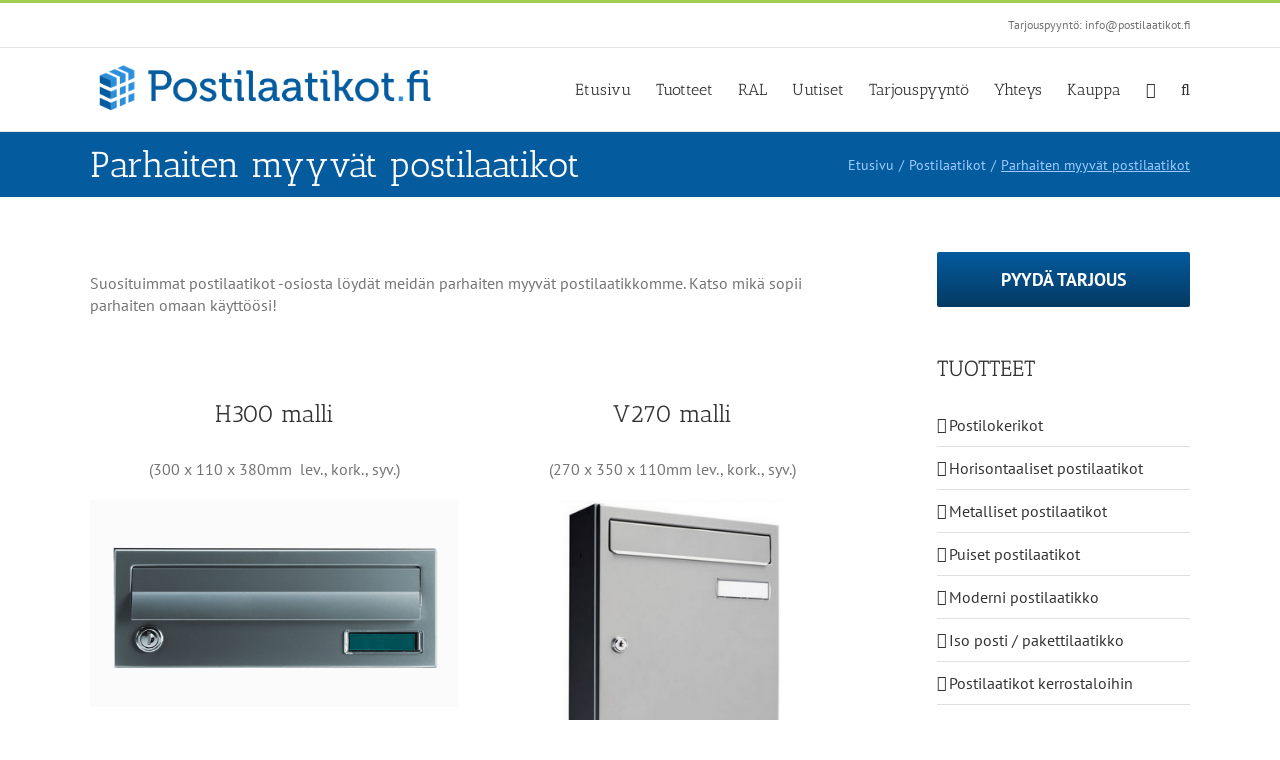

--- FILE ---
content_type: text/html; charset=UTF-8
request_url: https://www.postilaatikot.fi/tuotteet/parhaiten-myyvat-postilaatikot/
body_size: 17527
content:
<!DOCTYPE html>
<html class="avada-html-layout-wide avada-html-header-position-top" lang="fi" prefix="og: http://ogp.me/ns# fb: http://ogp.me/ns/fb#">
<head>
	<meta http-equiv="X-UA-Compatible" content="IE=edge" />
	<meta http-equiv="Content-Type" content="text/html; charset=utf-8"/>
	<meta name="viewport" content="width=device-width, initial-scale=1" />
	<title>Parhaiten myyvät postilaatikot | Postilaatikot.fi</title>
<meta name='robots' content='max-image-preview:large' />
<link rel="alternate" type="application/rss+xml" title="Postilaatikot.fi &raquo; syöte" href="https://www.postilaatikot.fi/feed/" />
<link rel="alternate" type="application/rss+xml" title="Postilaatikot.fi &raquo; kommenttien syöte" href="https://www.postilaatikot.fi/comments/feed/" />
								<link rel="icon" href="https://www.postilaatikot.fi/wp-content/uploads/2021/12/favicon.png" type="image/png" />
		
		
		
				<link rel="alternate" type="application/rss+xml" title="Postilaatikot.fi &raquo; Parhaiten myyvät postilaatikot kommenttien syöte" href="https://www.postilaatikot.fi/tuotteet/parhaiten-myyvat-postilaatikot/feed/" />
<link rel="alternate" title="oEmbed (JSON)" type="application/json+oembed" href="https://www.postilaatikot.fi/wp-json/oembed/1.0/embed?url=https%3A%2F%2Fwww.postilaatikot.fi%2Ftuotteet%2Fparhaiten-myyvat-postilaatikot%2F" />
<link rel="alternate" title="oEmbed (XML)" type="text/xml+oembed" href="https://www.postilaatikot.fi/wp-json/oembed/1.0/embed?url=https%3A%2F%2Fwww.postilaatikot.fi%2Ftuotteet%2Fparhaiten-myyvat-postilaatikot%2F&#038;format=xml" />
					<meta name="description" content="Katso suosituimmat postilaatikkomme. Suositut postilaatikot -sivulta löydät parhaiten myyvät postilaatikkomme."/>
				
		<meta property="og:locale" content="fi_FI"/>
		<meta property="og:type" content="article"/>
		<meta property="og:site_name" content="Postilaatikot.fi"/>
		<meta property="og:title" content="Parhaiten myyvät postilaatikot | Postilaatikot.fi"/>
				<meta property="og:description" content="Katso suosituimmat postilaatikkomme. Suositut postilaatikot -sivulta löydät parhaiten myyvät postilaatikkomme."/>
				<meta property="og:url" content="https://www.postilaatikot.fi/tuotteet/parhaiten-myyvat-postilaatikot/"/>
													<meta property="article:modified_time" content="2024-10-23T09:04:34+00:00"/>
											<meta property="og:image" content="https://www.postilaatikot.fi/wp-content/uploads/2021/12/Postilaatikot-Logo-Small.png"/>
		<meta property="og:image:width" content="863"/>
		<meta property="og:image:height" content="148"/>
		<meta property="og:image:type" content="image/png"/>
				<style id='wp-img-auto-sizes-contain-inline-css' type='text/css'>
img:is([sizes=auto i],[sizes^="auto," i]){contain-intrinsic-size:3000px 1500px}
/*# sourceURL=wp-img-auto-sizes-contain-inline-css */
</style>

<style id='wp-emoji-styles-inline-css' type='text/css'>

	img.wp-smiley, img.emoji {
		display: inline !important;
		border: none !important;
		box-shadow: none !important;
		height: 1em !important;
		width: 1em !important;
		margin: 0 0.07em !important;
		vertical-align: -0.1em !important;
		background: none !important;
		padding: 0 !important;
	}
/*# sourceURL=wp-emoji-styles-inline-css */
</style>
<style id='woocommerce-inline-inline-css' type='text/css'>
.woocommerce form .form-row .required { visibility: visible; }
/*# sourceURL=woocommerce-inline-inline-css */
</style>
<link rel='stylesheet' id='fusion-dynamic-css-css' href='https://www.postilaatikot.fi/wp-content/uploads/fusion-styles/e4b002e0be411ca4e71b6b0a8b8289ed.min.css?ver=3.14.2' type='text/css' media='all' />
<script type="text/javascript" src="https://www.postilaatikot.fi/wp-includes/js/jquery/jquery.min.js?ver=3.7.1" id="jquery-core-js"></script>
<script type="text/javascript" src="https://www.postilaatikot.fi/wp-includes/js/jquery/jquery-migrate.min.js?ver=3.4.1" id="jquery-migrate-js"></script>
<script type="text/javascript" src="https://www.postilaatikot.fi/wp-content/plugins/woocommerce/assets/js/jquery-blockui/jquery.blockUI.min.js?ver=2.7.0-wc.10.4.3" id="wc-jquery-blockui-js" defer="defer" data-wp-strategy="defer"></script>
<script type="text/javascript" id="wc-add-to-cart-js-extra">
/* <![CDATA[ */
var wc_add_to_cart_params = {"ajax_url":"/wp-admin/admin-ajax.php","wc_ajax_url":"/?wc-ajax=%%endpoint%%","i18n_view_cart":"N\u00e4yt\u00e4 ostoskori","cart_url":"https://www.postilaatikot.fi/ostoskori/","is_cart":"","cart_redirect_after_add":"no"};
//# sourceURL=wc-add-to-cart-js-extra
/* ]]> */
</script>
<script type="text/javascript" src="https://www.postilaatikot.fi/wp-content/plugins/woocommerce/assets/js/frontend/add-to-cart.min.js?ver=10.4.3" id="wc-add-to-cart-js" defer="defer" data-wp-strategy="defer"></script>
<script type="text/javascript" src="https://www.postilaatikot.fi/wp-content/plugins/woocommerce/assets/js/js-cookie/js.cookie.min.js?ver=2.1.4-wc.10.4.3" id="wc-js-cookie-js" defer="defer" data-wp-strategy="defer"></script>
<script type="text/javascript" id="woocommerce-js-extra">
/* <![CDATA[ */
var woocommerce_params = {"ajax_url":"/wp-admin/admin-ajax.php","wc_ajax_url":"/?wc-ajax=%%endpoint%%","i18n_password_show":"N\u00e4yt\u00e4 salasana","i18n_password_hide":"Piilota salasana"};
//# sourceURL=woocommerce-js-extra
/* ]]> */
</script>
<script type="text/javascript" src="https://www.postilaatikot.fi/wp-content/plugins/woocommerce/assets/js/frontend/woocommerce.min.js?ver=10.4.3" id="woocommerce-js" defer="defer" data-wp-strategy="defer"></script>
<script type="text/javascript" id="WCPAY_ASSETS-js-extra">
/* <![CDATA[ */
var wcpayAssets = {"url":"https://www.postilaatikot.fi/wp-content/plugins/woocommerce-payments/dist/"};
//# sourceURL=WCPAY_ASSETS-js-extra
/* ]]> */
</script>
<link rel="https://api.w.org/" href="https://www.postilaatikot.fi/wp-json/" /><link rel="alternate" title="JSON" type="application/json" href="https://www.postilaatikot.fi/wp-json/wp/v2/pages/39" /><link rel="EditURI" type="application/rsd+xml" title="RSD" href="https://www.postilaatikot.fi/xmlrpc.php?rsd" />
<meta name="generator" content="WordPress 6.9" />
<meta name="generator" content="WooCommerce 10.4.3" />
<link rel="canonical" href="https://www.postilaatikot.fi/tuotteet/parhaiten-myyvat-postilaatikot/" />
<link rel='shortlink' href='https://www.postilaatikot.fi/?p=39' />
<!-- Google site verification - Google for WooCommerce -->
<meta name="google-site-verification" content="Two7IwmV3_UtftqiY5dS2kQcmJZYB_1nyejTS-UAw_g" />
<style type="text/css" id="css-fb-visibility">@media screen and (max-width: 640px){.fusion-no-small-visibility{display:none !important;}body .sm-text-align-center{text-align:center !important;}body .sm-text-align-left{text-align:left !important;}body .sm-text-align-right{text-align:right !important;}body .sm-text-align-justify{text-align:justify !important;}body .sm-flex-align-center{justify-content:center !important;}body .sm-flex-align-flex-start{justify-content:flex-start !important;}body .sm-flex-align-flex-end{justify-content:flex-end !important;}body .sm-mx-auto{margin-left:auto !important;margin-right:auto !important;}body .sm-ml-auto{margin-left:auto !important;}body .sm-mr-auto{margin-right:auto !important;}body .fusion-absolute-position-small{position:absolute;width:100%;}.awb-sticky.awb-sticky-small{ position: sticky; top: var(--awb-sticky-offset,0); }}@media screen and (min-width: 641px) and (max-width: 1024px){.fusion-no-medium-visibility{display:none !important;}body .md-text-align-center{text-align:center !important;}body .md-text-align-left{text-align:left !important;}body .md-text-align-right{text-align:right !important;}body .md-text-align-justify{text-align:justify !important;}body .md-flex-align-center{justify-content:center !important;}body .md-flex-align-flex-start{justify-content:flex-start !important;}body .md-flex-align-flex-end{justify-content:flex-end !important;}body .md-mx-auto{margin-left:auto !important;margin-right:auto !important;}body .md-ml-auto{margin-left:auto !important;}body .md-mr-auto{margin-right:auto !important;}body .fusion-absolute-position-medium{position:absolute;width:100%;}.awb-sticky.awb-sticky-medium{ position: sticky; top: var(--awb-sticky-offset,0); }}@media screen and (min-width: 1025px){.fusion-no-large-visibility{display:none !important;}body .lg-text-align-center{text-align:center !important;}body .lg-text-align-left{text-align:left !important;}body .lg-text-align-right{text-align:right !important;}body .lg-text-align-justify{text-align:justify !important;}body .lg-flex-align-center{justify-content:center !important;}body .lg-flex-align-flex-start{justify-content:flex-start !important;}body .lg-flex-align-flex-end{justify-content:flex-end !important;}body .lg-mx-auto{margin-left:auto !important;margin-right:auto !important;}body .lg-ml-auto{margin-left:auto !important;}body .lg-mr-auto{margin-right:auto !important;}body .fusion-absolute-position-large{position:absolute;width:100%;}.awb-sticky.awb-sticky-large{ position: sticky; top: var(--awb-sticky-offset,0); }}</style>	<noscript><style>.woocommerce-product-gallery{ opacity: 1 !important; }</style></noscript>
	

<!-- Google tag (gtag.js) -->
<script async src="https://www.googletagmanager.com/gtag/js?id=G-LS41HRJJF5"></script>
<script>
  window.dataLayer = window.dataLayer || [];
  function gtag(){dataLayer.push(arguments);}
  gtag('js', new Date());

  gtag('config', 'G-LS41HRJJF5');
</script>

		<style type="text/css" id="wp-custom-css">
			.home #main{padding:0 !important;}

.fusion-logo img {
    max-width: 350px;
	margin-top:10px !important;
}

.nappi a {
	background:#045b9e;
	padding: 8px 25px;
	display:inline-block;
	color:#fff !important;
}
.nappi a:hover {
	background:#054b81;
}

.product_meta, .fusion-woocommerce-tab-title {display:none;}

.social-share {display:none !important;}

.logorulla .swiper-wrapper {
	display: flex;
  align-items: center;
	min-height:150px;
  }

.logorulla img {
	  filter: grayscale(100%);
}


.tuotevalikko li a:before {
position: absolute;
font-family: awb-icons;
content: "\f105";
margin-left: -12px;
}

.tuotevalikko li  {
    padding: 10px 10px 10px 12px;
    border-bottom: 1px solid #e7e6e6;
    position: relative;
	font-size:16px;
	}

.wc-block-cart__submit-container a {background: #045b9e !important; color:#fff !important;}

.wc-block-cart__submit-container a:hover {background: #000 !important; }

.fusion-breadcrumbs a, .fusion-breadcrumbs span {
    color: #9dcbff !important;
	font-size:14px !important
}

.awb-breadcrumb-sep:after  {
    color: #9dcbff !important;
	font-size:14px !important
}

.breadcrumb-leaf {text-decoration: underline;}

.ilightbox-social {display:none !important;}


@media only screen and (max-width: 800px) {
    .avada-has-breadcrumb-mobile-hidden.fusion-body .fusion-page-title-bar .fusion-breadcrumbs {
        display: block !important;
    }
}
/* Base styling for the new RAL swatch containers */
.ral-swatch-table {
    /* Optional: Ensure the table takes full width and maintains structure */
    width: 100% !important;
    table-layout: fixed;
    border-collapse: collapse;
}

.ral-swatch-table td {
    /* Ensure the content is centered, matching the old table alignment */
    text-align: center;
    padding: 5px; /* Add some spacing around each cell */
    vertical-align: top; /* Align content at the top of the cell */
}

.ral-swatch {
    /* Set the dimensions for the coloured block itself */
    width: 100px;
    height: 50px;
    margin: 0 auto; /* Center the swatch horizontally */
    border: 1px solid #ccc; /* Add a light border to define the swatch */
    box-sizing: border-box; /* Ensure border is included in width/height */
}

/* Specific colour assignments for each RAL code */
.ral-swatch-1000 { background-color: #C9B681; }
.ral-swatch-1001 { background-color: #C2B092; }
.ral-swatch-1002 { background-color: #C7AD76; }
.ral-swatch-1003 { background-color: #E4A02A; }
.ral-swatch-1004 { background-color: #E4A61E; }
.ral-swatch-1005 { background-color: #C79A3D; }
.ral-swatch-1006 { background-color: #E5A337; }
.ral-swatch-1007 { background-color: #E29824; }
.ral-swatch-1011 { background-color: #9B7C54; }
.ral-swatch-1012 { background-color: #CCC32A; }
.ral-swatch-1013 { background-color: #DDCDB3; }
.ral-swatch-1014 { background-color: #E5D3B3; }
.ral-swatch-1015 { background-color: #E6D3C1; }
.ral-swatch-1016 { background-color: #F0E130; }
.ral-swatch-1017 { background-color: #EAB33B; }
.ral-swatch-1018 { background-color: #F3E03C; }
.ral-swatch-1019 { background-color: #A5927A; }
.ral-swatch-1020 { background-color: #9C8D58; }
.ral-swatch-1021 { background-color: #F2C800; }
.ral-swatch-1023 { background-color: #F0BB00; }
.ral-swatch-1024 { background-color: #BC8B44; }
.ral-swatch-1027 { background-color: #9E7C3E; }
.ral-swatch-1028 { background-color: #FFA000; }
.ral-swatch-1032 { background-color: #DDA200; }
.ral-swatch-1033 { background-color: #E8A900; }
.ral-swatch-1034 { background-color: #E0A34E; }
.ral-swatch-2000 { background-color: #E97D0E; }
.ral-swatch-2001 { background-color: #C75127; }
.ral-swatch-2002 { background-color: #C03221; }
.ral-swatch-2003 { background-color: #F08200; }
.ral-swatch-2004 { background-color: #E85500; }
.ral-swatch-2008 { background-color: #F16F4F; }
.ral-swatch-2009 { background-color: #E85500; }
.ral-swatch-2010 { background-color: #D16744; }
.ral-swatch-2011 { background-color: #E55B00; }
.ral-swatch-2012 { background-color: #E26744; }
.ral-swatch-3000 { background-color: #AF3E34; }
.ral-swatch-3001 { background-color: #A52019; }
.ral-swatch-3002 { background-color: #9B2226; }
.ral-swatch-3003 { background-color: #9B1B30; }
.ral-swatch-3004 { background-color: #6F2630; }
.ral-swatch-3005 { background-color: #5E2129; }
.ral-swatch-3007 { background-color: #43292C; }
.ral-swatch-3009 { background-color: #753428; }
.ral-swatch-3011 { background-color: #813733; }
.ral-swatch-3012 { background-color: #A37E74; }
.ral-swatch-3013 { background-color: #8E323A; }
.ral-swatch-3014 { background-color: #D27387; }
.ral-swatch-3015 { background-color: #E1A6AD; }
.ral-swatch-3016 { background-color: #BB5148; }
.ral-swatch-3017 { background-color: #BA555D; }
.ral-swatch-3018 { background-color: #C14552; }
.ral-swatch-3020 { background-color: #BF1E2D; }
.ral-swatch-3022 { background-color: #C16E70; }
.ral-swatch-3027 { background-color: #C72740; }
.ral-swatch-3031 { background-color: #B73138; }
.ral-swatch-4001 { background-color: #8F5F8F; }
.ral-swatch-4002 { background-color: #853D52; }
.ral-swatch-4003 { background-color: #CB7C95; }
.ral-swatch-4004 { background-color: #5C3549; }
.ral-swatch-4005 { background-color: #6D6DA3; }
.ral-swatch-4006 { background-color: #A34375; }
.ral-swatch-4007 { background-color: #4D384B; }
.ral-swatch-4008 { background-color: #82576B; }
.ral-swatch-4009 { background-color: #968CA5; }
.ral-swatch-5000 { background-color: #3B587E; }
.ral-swatch-5001 { background-color: #2B5868; }
.ral-swatch-5002 { background-color: #232E60; }
.ral-swatch-5003 { background-color: #2D3E50; }
.ral-swatch-5004 { background-color: #242835; }
.ral-swatch-5005 { background-color: #17538A; }
.ral-swatch-5007 { background-color: #426E86; }
.ral-swatch-5008 { background-color: #34404C; }
.ral-swatch-5009 { background-color: #355C75; }
.ral-swatch-5010 { background-color: #004F7E; }
.ral-swatch-5011 { background-color: #2D3C4B; }
.ral-swatch-5012 { background-color: #3391BC; }
.ral-swatch-5013 { background-color: #1C3B5E; }
.ral-swatch-5014 { background-color: #6F7E9C; }
.ral-swatch-5015 { background-color: #1C81AB; }
.ral-swatch-5017 { background-color: #0067A8; }
.ral-swatch-5018 { background-color: #008B8B; }
.ral-swatch-5019 { background-color: #006C8F; }
.ral-swatch-5020 { background-color: #00445C; }
.ral-swatch-5021 { background-color: #00667C; }
.ral-swatch-5022 { background-color: #263953; }
.ral-swatch-5023 { background-color: #5E7A94; }
.ral-swatch-5024 { background-color: #6A93AC; }
.ral-swatch-6000 { background-color: #375D5F; }
.ral-swatch-6001 { background-color: #376F46; }
.ral-swatch-6002 { background-color: #3C613A; }
.ral-swatch-6003 { background-color: #4B5135; }
.ral-swatch-6004 { background-color: #00505A; }
.ral-swatch-6005 { background-color: #384937; }
.ral-swatch-6006 { background-color: #55534A; }
.ral-swatch-6007 { background-color: #42493A; }
.ral-swatch-6008 { background-color: #473F32; }
.ral-swatch-6009 { background-color: #2D3E31; }
.ral-swatch-6010 { background-color: #4C743D; }
.ral-swatch-6011 { background-color: #6B8E55; }
.ral-swatch-6012 { background-color: #313B39; }
.ral-swatch-6013 { background-color: #736A4C; }
.ral-swatch-6014 { background-color: #6C5E48; }
.ral-swatch-6015 { background-color: #49453C; }
.ral-swatch-6016 { background-color: #00655E; }
.ral-swatch-6017 { background-color: #487236; }
.ral-swatch-6018 { background-color: #5E983B; }
.ral-swatch-6019 { background-color: #92B0A9; }
.ral-swatch-6020 { background-color: #374636; }
.ral-swatch-6021 { background-color: #8C9975; }
.ral-swatch-6022 { background-color: #594D3C; }
.ral-swatch-6024 { background-color: #007954; }
.ral-swatch-6025 { background-color: #597A53; }
.ral-swatch-6026 { background-color: #006857; }
.ral-swatch-6027 { background-color: #89C7B6; }
.ral-swatch-6028 { background-color: #2F594C; }
.ral-swatch-6029 { background-color: #007A5E; }
.ral-swatch-6032 { background-color: #33735E; }
.ral-swatch-6033 { background-color: #577771; }
.ral-swatch-6034 { background-color: #79A3AE; }
.ral-swatch-7000 { background-color: #8D99A1; }
.ral-swatch-7001 { background-color: #8D9198; }
.ral-swatch-7002 { background-color: #75705E; }
.ral-swatch-7003 { background-color: #837E70; }
.ral-swatch-7004 { background-color: #989FA4; }
.ral-swatch-7005 { background-color: #707577; }
.ral-swatch-7006 { background-color: #807B73; }
.ral-swatch-7008 { background-color: #80684C; }
.ral-swatch-7009 { background-color: #676962; }
.ral-swatch-7010 { background-color: #68716A; }
.ral-swatch-7011 { background-color: #585D64; }
.ral-swatch-7012 { background-color: #676D70; }
.ral-swatch-7013 { background-color: #625950; }
.ral-swatch-7015 { background-color: #575F67; }
.ral-swatch-7016 { background-color: #384048; }
.ral-swatch-7021 { background-color: #3A4349; }
.ral-swatch-7022 { background-color: #52504B; }
.ral-swatch-7023 { background-color: #878D82; }
.ral-swatch-7024 { background-color: #4D5154; }
.ral-swatch-7026 { background-color: #4E565B; }
.ral-swatch-7030 { background-color: #999388; }
.ral-swatch-7031 { background-color: #5E6971; }
.ral-swatch-7032 { background-color: #B1AF9F; }
.ral-swatch-7033 { background-color: #8F9083; }
.ral-swatch-7034 { background-color: #9D967D; }
.ral-swatch-7035 { background-color: #B8BCC2; }
.ral-swatch-7036 { background-color: #7C7D81; }
.ral-swatch-7037 { background-color: #7B7D82; }
.ral-swatch-7038 { background-color: #B8B8B5; }
.ral-swatch-7039 { background-color: #6D6961; }
.ral-swatch-7040 { background-color: #9299A1; }
.ral-swatch-7042 { background-color: #868B8D; }
.ral-swatch-7043 { background-color: #6C706D; }
.ral-swatch-7044 { background-color: #B7B4A9; }
.ral-swatch-7045 { background-color: #889097; }
.ral-swatch-7046 { background-color: #77818A; }
.ral-swatch-7047 { background-color: #CACED3; }
.ral-swatch-8000 { background-color: #967B54; }
.ral-swatch-8001 { background-color: #9F7E4E; }
.ral-swatch-8002 { background-color: #754432; }
.ral-swatch-8003 { background-color: #875F44; }
.ral-swatch-8004 { background-color: #8A4F39; }
.ral-swatch-8007 { background-color: #6E533F; }
.ral-swatch-8008 { background-color: #665239; }
.ral-swatch-8011 { background-color: #68483B; }
.ral-swatch-8012 { background-color: #6D3D39; }
.ral-swatch-8014 { background-color: #5C433C; }
.ral-swatch-8015 { background-color: #68453D; }
.ral-swatch-8016 { background-color: #61403E; }
.ral-swatch-8017 { background-color: #503737; }
.ral-swatch-8019 { background-color: #4C4B4C; }
.ral-swatch-8022 { background-color: #373A3E; }
.ral-swatch-8023 { background-color: #9E6446; }
.ral-swatch-8024 { background-color: #7E5F4D; }
.ral-swatch-8025 { background-color: #937B6F; }
.ral-swatch-8028 { background-color: #664B3B; }
.ral-swatch-9001 { background-color: #EAE6D9; }
.ral-swatch-9002 { background-color: #BFB8AE; }
.ral-swatch-9003 { background-color: #ECECE4; }
.ral-swatch-9004 { background-color: #383A3C; }
.ral-swatch-9005 { background-color: #0F1418; }
.ral-swatch-9006 { background-color: #A4A9AD; }
.ral-swatch-9007 { background-color: #8C8E90; }
.ral-swatch-9010 { background-color: #F1EFE6; }
.ral-swatch-9011 { background-color: #2F323A; }
.ral-swatch-9016 { background-color: #F6F6F1; }
.ral-swatch-9017 { background-color: #3A3A3C; }
.ral-swatch-9018 { background-color: #D3D8D7; }		</style>
				<script type="text/javascript">
			var doc = document.documentElement;
			doc.setAttribute( 'data-useragent', navigator.userAgent );
		</script>
		<!-- Global site tag (gtag.js) - Google Ads: 740635251 --> <script async src="https://www.googletagmanager.com/gtag/js?id=AW-740635251"></script> <script> window.dataLayer = window.dataLayer || []; function gtag(){dataLayer.push(arguments);} gtag('js', new Date()); gtag('config', 'AW-740635251'); gtag('config', 'AW-11252863573'); </script>

<!-- Google tag (gtag.js) --> <script async src="https://www.googletagmanager.com/gtag/js?id=AW-11252863573"></script> <script> window.dataLayer = window.dataLayer || []; function gtag(){dataLayer.push(arguments);} gtag('js', new Date()); gtag('config', 'AW-11252863573'); </script>
		<!-- Global site tag (gtag.js) - Google Ads: AW-11252863573 - Google for WooCommerce -->
		<script async src="https://www.googletagmanager.com/gtag/js?id=AW-11252863573"></script>
		<script>
			window.dataLayer = window.dataLayer || [];
			function gtag() { dataLayer.push(arguments); }
			gtag( 'consent', 'default', {
				analytics_storage: 'denied',
				ad_storage: 'denied',
				ad_user_data: 'denied',
				ad_personalization: 'denied',
				region: ['AT', 'BE', 'BG', 'HR', 'CY', 'CZ', 'DK', 'EE', 'FI', 'FR', 'DE', 'GR', 'HU', 'IS', 'IE', 'IT', 'LV', 'LI', 'LT', 'LU', 'MT', 'NL', 'NO', 'PL', 'PT', 'RO', 'SK', 'SI', 'ES', 'SE', 'GB', 'CH'],
				wait_for_update: 500,
			} );
			gtag('js', new Date());
			gtag('set', 'developer_id.dOGY3NW', true);
			gtag("config", "AW-11252863573", { "groups": "GLA", "send_page_view": false });		</script>

		
	<meta name="google-site-verification" content="Two7IwmV3_UtftqiY5dS2kQcmJZYB_1nyejTS-UAw_g" /><link rel='stylesheet' id='wc-blocks-style-css' href='https://www.postilaatikot.fi/wp-content/plugins/woocommerce/assets/client/blocks/wc-blocks.css?ver=wc-10.4.3' type='text/css' media='all' />
<style id='global-styles-inline-css' type='text/css'>
:root{--wp--preset--aspect-ratio--square: 1;--wp--preset--aspect-ratio--4-3: 4/3;--wp--preset--aspect-ratio--3-4: 3/4;--wp--preset--aspect-ratio--3-2: 3/2;--wp--preset--aspect-ratio--2-3: 2/3;--wp--preset--aspect-ratio--16-9: 16/9;--wp--preset--aspect-ratio--9-16: 9/16;--wp--preset--color--black: #000000;--wp--preset--color--cyan-bluish-gray: #abb8c3;--wp--preset--color--white: #ffffff;--wp--preset--color--pale-pink: #f78da7;--wp--preset--color--vivid-red: #cf2e2e;--wp--preset--color--luminous-vivid-orange: #ff6900;--wp--preset--color--luminous-vivid-amber: #fcb900;--wp--preset--color--light-green-cyan: #7bdcb5;--wp--preset--color--vivid-green-cyan: #00d084;--wp--preset--color--pale-cyan-blue: #8ed1fc;--wp--preset--color--vivid-cyan-blue: #0693e3;--wp--preset--color--vivid-purple: #9b51e0;--wp--preset--color--awb-color-1: #ffffff;--wp--preset--color--awb-color-2: #f6f6f6;--wp--preset--color--awb-color-3: #ebeaea;--wp--preset--color--awb-color-4: #e5e5e5;--wp--preset--color--awb-color-5: #e0dede;--wp--preset--color--awb-color-6: #a0ce4e;--wp--preset--color--awb-color-7: #747474;--wp--preset--color--awb-color-8: #333333;--wp--preset--color--awb-color-custom-10: rgba(235,234,234,0.8);--wp--preset--color--awb-color-custom-11: #65bc7b;--wp--preset--color--awb-color-custom-12: #045b9e;--wp--preset--color--awb-color-custom-13: #bebdbd;--wp--preset--color--awb-color-custom-14: #000000;--wp--preset--color--awb-color-custom-15: #f9f9f9;--wp--preset--color--awb-color-custom-16: #e8e8e8;--wp--preset--color--awb-color-custom-17: #f8f8f8;--wp--preset--color--awb-color-custom-18: #363839;--wp--preset--gradient--vivid-cyan-blue-to-vivid-purple: linear-gradient(135deg,rgb(6,147,227) 0%,rgb(155,81,224) 100%);--wp--preset--gradient--light-green-cyan-to-vivid-green-cyan: linear-gradient(135deg,rgb(122,220,180) 0%,rgb(0,208,130) 100%);--wp--preset--gradient--luminous-vivid-amber-to-luminous-vivid-orange: linear-gradient(135deg,rgb(252,185,0) 0%,rgb(255,105,0) 100%);--wp--preset--gradient--luminous-vivid-orange-to-vivid-red: linear-gradient(135deg,rgb(255,105,0) 0%,rgb(207,46,46) 100%);--wp--preset--gradient--very-light-gray-to-cyan-bluish-gray: linear-gradient(135deg,rgb(238,238,238) 0%,rgb(169,184,195) 100%);--wp--preset--gradient--cool-to-warm-spectrum: linear-gradient(135deg,rgb(74,234,220) 0%,rgb(151,120,209) 20%,rgb(207,42,186) 40%,rgb(238,44,130) 60%,rgb(251,105,98) 80%,rgb(254,248,76) 100%);--wp--preset--gradient--blush-light-purple: linear-gradient(135deg,rgb(255,206,236) 0%,rgb(152,150,240) 100%);--wp--preset--gradient--blush-bordeaux: linear-gradient(135deg,rgb(254,205,165) 0%,rgb(254,45,45) 50%,rgb(107,0,62) 100%);--wp--preset--gradient--luminous-dusk: linear-gradient(135deg,rgb(255,203,112) 0%,rgb(199,81,192) 50%,rgb(65,88,208) 100%);--wp--preset--gradient--pale-ocean: linear-gradient(135deg,rgb(255,245,203) 0%,rgb(182,227,212) 50%,rgb(51,167,181) 100%);--wp--preset--gradient--electric-grass: linear-gradient(135deg,rgb(202,248,128) 0%,rgb(113,206,126) 100%);--wp--preset--gradient--midnight: linear-gradient(135deg,rgb(2,3,129) 0%,rgb(40,116,252) 100%);--wp--preset--font-size--small: 12px;--wp--preset--font-size--medium: 20px;--wp--preset--font-size--large: 24px;--wp--preset--font-size--x-large: 42px;--wp--preset--font-size--normal: 16px;--wp--preset--font-size--xlarge: 32px;--wp--preset--font-size--huge: 48px;--wp--preset--spacing--20: 0.44rem;--wp--preset--spacing--30: 0.67rem;--wp--preset--spacing--40: 1rem;--wp--preset--spacing--50: 1.5rem;--wp--preset--spacing--60: 2.25rem;--wp--preset--spacing--70: 3.38rem;--wp--preset--spacing--80: 5.06rem;--wp--preset--shadow--natural: 6px 6px 9px rgba(0, 0, 0, 0.2);--wp--preset--shadow--deep: 12px 12px 50px rgba(0, 0, 0, 0.4);--wp--preset--shadow--sharp: 6px 6px 0px rgba(0, 0, 0, 0.2);--wp--preset--shadow--outlined: 6px 6px 0px -3px rgb(255, 255, 255), 6px 6px rgb(0, 0, 0);--wp--preset--shadow--crisp: 6px 6px 0px rgb(0, 0, 0);}:where(.is-layout-flex){gap: 0.5em;}:where(.is-layout-grid){gap: 0.5em;}body .is-layout-flex{display: flex;}.is-layout-flex{flex-wrap: wrap;align-items: center;}.is-layout-flex > :is(*, div){margin: 0;}body .is-layout-grid{display: grid;}.is-layout-grid > :is(*, div){margin: 0;}:where(.wp-block-columns.is-layout-flex){gap: 2em;}:where(.wp-block-columns.is-layout-grid){gap: 2em;}:where(.wp-block-post-template.is-layout-flex){gap: 1.25em;}:where(.wp-block-post-template.is-layout-grid){gap: 1.25em;}.has-black-color{color: var(--wp--preset--color--black) !important;}.has-cyan-bluish-gray-color{color: var(--wp--preset--color--cyan-bluish-gray) !important;}.has-white-color{color: var(--wp--preset--color--white) !important;}.has-pale-pink-color{color: var(--wp--preset--color--pale-pink) !important;}.has-vivid-red-color{color: var(--wp--preset--color--vivid-red) !important;}.has-luminous-vivid-orange-color{color: var(--wp--preset--color--luminous-vivid-orange) !important;}.has-luminous-vivid-amber-color{color: var(--wp--preset--color--luminous-vivid-amber) !important;}.has-light-green-cyan-color{color: var(--wp--preset--color--light-green-cyan) !important;}.has-vivid-green-cyan-color{color: var(--wp--preset--color--vivid-green-cyan) !important;}.has-pale-cyan-blue-color{color: var(--wp--preset--color--pale-cyan-blue) !important;}.has-vivid-cyan-blue-color{color: var(--wp--preset--color--vivid-cyan-blue) !important;}.has-vivid-purple-color{color: var(--wp--preset--color--vivid-purple) !important;}.has-black-background-color{background-color: var(--wp--preset--color--black) !important;}.has-cyan-bluish-gray-background-color{background-color: var(--wp--preset--color--cyan-bluish-gray) !important;}.has-white-background-color{background-color: var(--wp--preset--color--white) !important;}.has-pale-pink-background-color{background-color: var(--wp--preset--color--pale-pink) !important;}.has-vivid-red-background-color{background-color: var(--wp--preset--color--vivid-red) !important;}.has-luminous-vivid-orange-background-color{background-color: var(--wp--preset--color--luminous-vivid-orange) !important;}.has-luminous-vivid-amber-background-color{background-color: var(--wp--preset--color--luminous-vivid-amber) !important;}.has-light-green-cyan-background-color{background-color: var(--wp--preset--color--light-green-cyan) !important;}.has-vivid-green-cyan-background-color{background-color: var(--wp--preset--color--vivid-green-cyan) !important;}.has-pale-cyan-blue-background-color{background-color: var(--wp--preset--color--pale-cyan-blue) !important;}.has-vivid-cyan-blue-background-color{background-color: var(--wp--preset--color--vivid-cyan-blue) !important;}.has-vivid-purple-background-color{background-color: var(--wp--preset--color--vivid-purple) !important;}.has-black-border-color{border-color: var(--wp--preset--color--black) !important;}.has-cyan-bluish-gray-border-color{border-color: var(--wp--preset--color--cyan-bluish-gray) !important;}.has-white-border-color{border-color: var(--wp--preset--color--white) !important;}.has-pale-pink-border-color{border-color: var(--wp--preset--color--pale-pink) !important;}.has-vivid-red-border-color{border-color: var(--wp--preset--color--vivid-red) !important;}.has-luminous-vivid-orange-border-color{border-color: var(--wp--preset--color--luminous-vivid-orange) !important;}.has-luminous-vivid-amber-border-color{border-color: var(--wp--preset--color--luminous-vivid-amber) !important;}.has-light-green-cyan-border-color{border-color: var(--wp--preset--color--light-green-cyan) !important;}.has-vivid-green-cyan-border-color{border-color: var(--wp--preset--color--vivid-green-cyan) !important;}.has-pale-cyan-blue-border-color{border-color: var(--wp--preset--color--pale-cyan-blue) !important;}.has-vivid-cyan-blue-border-color{border-color: var(--wp--preset--color--vivid-cyan-blue) !important;}.has-vivid-purple-border-color{border-color: var(--wp--preset--color--vivid-purple) !important;}.has-vivid-cyan-blue-to-vivid-purple-gradient-background{background: var(--wp--preset--gradient--vivid-cyan-blue-to-vivid-purple) !important;}.has-light-green-cyan-to-vivid-green-cyan-gradient-background{background: var(--wp--preset--gradient--light-green-cyan-to-vivid-green-cyan) !important;}.has-luminous-vivid-amber-to-luminous-vivid-orange-gradient-background{background: var(--wp--preset--gradient--luminous-vivid-amber-to-luminous-vivid-orange) !important;}.has-luminous-vivid-orange-to-vivid-red-gradient-background{background: var(--wp--preset--gradient--luminous-vivid-orange-to-vivid-red) !important;}.has-very-light-gray-to-cyan-bluish-gray-gradient-background{background: var(--wp--preset--gradient--very-light-gray-to-cyan-bluish-gray) !important;}.has-cool-to-warm-spectrum-gradient-background{background: var(--wp--preset--gradient--cool-to-warm-spectrum) !important;}.has-blush-light-purple-gradient-background{background: var(--wp--preset--gradient--blush-light-purple) !important;}.has-blush-bordeaux-gradient-background{background: var(--wp--preset--gradient--blush-bordeaux) !important;}.has-luminous-dusk-gradient-background{background: var(--wp--preset--gradient--luminous-dusk) !important;}.has-pale-ocean-gradient-background{background: var(--wp--preset--gradient--pale-ocean) !important;}.has-electric-grass-gradient-background{background: var(--wp--preset--gradient--electric-grass) !important;}.has-midnight-gradient-background{background: var(--wp--preset--gradient--midnight) !important;}.has-small-font-size{font-size: var(--wp--preset--font-size--small) !important;}.has-medium-font-size{font-size: var(--wp--preset--font-size--medium) !important;}.has-large-font-size{font-size: var(--wp--preset--font-size--large) !important;}.has-x-large-font-size{font-size: var(--wp--preset--font-size--x-large) !important;}
/*# sourceURL=global-styles-inline-css */
</style>
<link rel='stylesheet' id='wp-block-library-css' href='https://www.postilaatikot.fi/wp-includes/css/dist/block-library/style.min.css?ver=6.9' type='text/css' media='all' />
<style id='wp-block-library-inline-css' type='text/css'>
/*wp_block_styles_on_demand_placeholder:696aa38b7d384*/
/*# sourceURL=wp-block-library-inline-css */
</style>
<style id='wp-block-library-theme-inline-css' type='text/css'>
.wp-block-audio :where(figcaption){color:#555;font-size:13px;text-align:center}.is-dark-theme .wp-block-audio :where(figcaption){color:#ffffffa6}.wp-block-audio{margin:0 0 1em}.wp-block-code{border:1px solid #ccc;border-radius:4px;font-family:Menlo,Consolas,monaco,monospace;padding:.8em 1em}.wp-block-embed :where(figcaption){color:#555;font-size:13px;text-align:center}.is-dark-theme .wp-block-embed :where(figcaption){color:#ffffffa6}.wp-block-embed{margin:0 0 1em}.blocks-gallery-caption{color:#555;font-size:13px;text-align:center}.is-dark-theme .blocks-gallery-caption{color:#ffffffa6}:root :where(.wp-block-image figcaption){color:#555;font-size:13px;text-align:center}.is-dark-theme :root :where(.wp-block-image figcaption){color:#ffffffa6}.wp-block-image{margin:0 0 1em}.wp-block-pullquote{border-bottom:4px solid;border-top:4px solid;color:currentColor;margin-bottom:1.75em}.wp-block-pullquote :where(cite),.wp-block-pullquote :where(footer),.wp-block-pullquote__citation{color:currentColor;font-size:.8125em;font-style:normal;text-transform:uppercase}.wp-block-quote{border-left:.25em solid;margin:0 0 1.75em;padding-left:1em}.wp-block-quote cite,.wp-block-quote footer{color:currentColor;font-size:.8125em;font-style:normal;position:relative}.wp-block-quote:where(.has-text-align-right){border-left:none;border-right:.25em solid;padding-left:0;padding-right:1em}.wp-block-quote:where(.has-text-align-center){border:none;padding-left:0}.wp-block-quote.is-large,.wp-block-quote.is-style-large,.wp-block-quote:where(.is-style-plain){border:none}.wp-block-search .wp-block-search__label{font-weight:700}.wp-block-search__button{border:1px solid #ccc;padding:.375em .625em}:where(.wp-block-group.has-background){padding:1.25em 2.375em}.wp-block-separator.has-css-opacity{opacity:.4}.wp-block-separator{border:none;border-bottom:2px solid;margin-left:auto;margin-right:auto}.wp-block-separator.has-alpha-channel-opacity{opacity:1}.wp-block-separator:not(.is-style-wide):not(.is-style-dots){width:100px}.wp-block-separator.has-background:not(.is-style-dots){border-bottom:none;height:1px}.wp-block-separator.has-background:not(.is-style-wide):not(.is-style-dots){height:2px}.wp-block-table{margin:0 0 1em}.wp-block-table td,.wp-block-table th{word-break:normal}.wp-block-table :where(figcaption){color:#555;font-size:13px;text-align:center}.is-dark-theme .wp-block-table :where(figcaption){color:#ffffffa6}.wp-block-video :where(figcaption){color:#555;font-size:13px;text-align:center}.is-dark-theme .wp-block-video :where(figcaption){color:#ffffffa6}.wp-block-video{margin:0 0 1em}:root :where(.wp-block-template-part.has-background){margin-bottom:0;margin-top:0;padding:1.25em 2.375em}
/*# sourceURL=/wp-includes/css/dist/block-library/theme.min.css */
</style>
<style id='classic-theme-styles-inline-css' type='text/css'>
/*! This file is auto-generated */
.wp-block-button__link{color:#fff;background-color:#32373c;border-radius:9999px;box-shadow:none;text-decoration:none;padding:calc(.667em + 2px) calc(1.333em + 2px);font-size:1.125em}.wp-block-file__button{background:#32373c;color:#fff;text-decoration:none}
/*# sourceURL=/wp-includes/css/classic-themes.min.css */
</style>
</head>

<body class="wp-singular page-template-default page page-id-39 page-child parent-pageid-32 wp-theme-Avada theme-Avada woocommerce-no-js has-sidebar fusion-image-hovers fusion-pagination-sizing fusion-button_type-flat fusion-button_span-no fusion-button_gradient-linear avada-image-rollover-circle-yes avada-image-rollover-yes avada-image-rollover-direction-left fusion-body ltr fusion-sticky-header no-tablet-sticky-header no-mobile-sticky-header no-mobile-slidingbar fusion-disable-outline fusion-sub-menu-fade mobile-logo-pos-left layout-wide-mode avada-has-boxed-modal-shadow-none layout-scroll-offset-full avada-has-zero-margin-offset-top fusion-top-header menu-text-align-left fusion-woo-product-design-classic fusion-woo-shop-page-columns-4 fusion-woo-related-columns-4 fusion-woo-archive-page-columns-3 avada-has-woo-gallery-disabled woo-sale-badge-circle woo-outofstock-badge-top_bar mobile-menu-design-classic fusion-show-pagination-text fusion-header-layout-v2 avada-responsive avada-footer-fx-none avada-menu-highlight-style-bar fusion-search-form-classic fusion-main-menu-search-dropdown fusion-avatar-square avada-sticky-shrinkage avada-blog-layout-medium avada-blog-archive-layout-medium avada-header-shadow-no avada-menu-icon-position-left avada-has-megamenu-shadow avada-has-mainmenu-dropdown-divider avada-has-main-nav-search-icon avada-has-breadcrumb-mobile-hidden avada-has-page-title-mobile-height-auto avada-has-titlebar-bar_and_content avada-has-pagination-padding avada-flyout-menu-direction-fade avada-ec-views-v1" data-awb-post-id="39">
	<script type="text/javascript">
/* <![CDATA[ */
gtag("event", "page_view", {send_to: "GLA"});
/* ]]> */
</script>
	<a class="skip-link screen-reader-text" href="#content">Skip to content</a>

	<div id="boxed-wrapper">
		
		<div id="wrapper" class="fusion-wrapper">
			<div id="home" style="position:relative;top:-1px;"></div>
							
					
			<header class="fusion-header-wrapper">
				<div class="fusion-header-v2 fusion-logo-alignment fusion-logo-left fusion-sticky-menu- fusion-sticky-logo- fusion-mobile-logo-  fusion-mobile-menu-design-classic">
					
<div class="fusion-secondary-header">
	<div class="fusion-row">
							<div class="fusion-alignright">
				<div class="fusion-contact-info"><span class="fusion-contact-info-phone-number">Tarjouspyyntö: info@postilaatikot.fi</span></div>			</div>
			</div>
</div>
<div class="fusion-header-sticky-height"></div>
<div class="fusion-header">
	<div class="fusion-row">
					<div class="fusion-logo" data-margin-top="31" data-margin-bottom="31px" data-margin-left="0px" data-margin-right="0px">
			<a class="fusion-logo-link"  href="https://www.postilaatikot.fi/" >

						<!-- standard logo -->
			<img src="https://www.postilaatikot.fi/wp-content/uploads/2021/12/Postilaatikot-Logo-Small.png" srcset="https://www.postilaatikot.fi/wp-content/uploads/2021/12/Postilaatikot-Logo-Small.png 1x" width="863" height="148" alt="Postilaatikot.fi Logo" data-retina_logo_url="" class="fusion-standard-logo" />

			
					</a>
		</div>		<nav class="fusion-main-menu" aria-label="Main Menu"><ul id="menu-main-menu" class="fusion-menu"><li  id="menu-item-1160"  class="menu-item menu-item-type-post_type menu-item-object-page menu-item-home menu-item-1160"  data-item-id="1160"><a  href="https://www.postilaatikot.fi/" class="fusion-bar-highlight"><span class="menu-text">Etusivu</span></a></li><li  id="menu-item-1161"  class="menu-item menu-item-type-post_type menu-item-object-page current-page-ancestor menu-item-has-children menu-item-1161 fusion-dropdown-menu"  data-item-id="1161"><a  href="https://www.postilaatikot.fi/tuotteet/" class="fusion-bar-highlight"><span class="menu-text">Tuotteet</span></a><ul class="sub-menu"><li  id="menu-item-1467"  class="menu-item menu-item-type-post_type menu-item-object-page menu-item-1467 fusion-dropdown-submenu" ><a  href="https://www.postilaatikot.fi/tuotteet/horisontaaliset-postilaatikot/" class="fusion-bar-highlight"><span>Horisontaaliset postilaatikot</span></a></li><li  id="menu-item-1469"  class="menu-item menu-item-type-post_type menu-item-object-page menu-item-1469 fusion-dropdown-submenu" ><a  href="https://www.postilaatikot.fi/tuotteet/metalliset-postilaatikot/" class="fusion-bar-highlight"><span>Metalliset postilaatikot</span></a></li><li  id="menu-item-1749"  class="menu-item menu-item-type-post_type menu-item-object-page menu-item-1749 fusion-dropdown-submenu" ><a  href="https://www.postilaatikot.fi/tuotteet/puiset-postilaatikot/" class="fusion-bar-highlight"><span>Puiset postilaatikot</span></a></li><li  id="menu-item-1470"  class="menu-item menu-item-type-post_type menu-item-object-page menu-item-1470 fusion-dropdown-submenu" ><a  href="https://www.postilaatikot.fi/tuotteet/moderni-postilaatikko/" class="fusion-bar-highlight"><span>Moderni postilaatikko</span></a></li><li  id="menu-item-1468"  class="menu-item menu-item-type-post_type menu-item-object-page menu-item-1468 fusion-dropdown-submenu" ><a  href="https://www.postilaatikot.fi/tuotteet/iso-posti-pakettilaatikko/" class="fusion-bar-highlight"><span>Iso posti / pakettilaatikko</span></a></li><li  id="menu-item-1471"  class="menu-item menu-item-type-post_type menu-item-object-page menu-item-1471 fusion-dropdown-submenu" ><a  href="https://www.postilaatikot.fi/tuotteet/postilaatikot-kerrostaloihin/" class="fusion-bar-highlight"><span>Postilaatikot kerrostaloihin</span></a></li><li  id="menu-item-1472"  class="menu-item menu-item-type-post_type menu-item-object-page menu-item-1472 fusion-dropdown-submenu" ><a  href="https://www.postilaatikot.fi/tuotteet/postilaatikot-omakotitaloihin/" class="fusion-bar-highlight"><span>Postilaatikot omakotitaloihin</span></a></li><li  id="menu-item-1475"  class="menu-item menu-item-type-post_type menu-item-object-page menu-item-1475 fusion-dropdown-submenu" ><a  href="https://www.postilaatikot.fi/tuotteet/pystysuorat-postilaatikot/" class="fusion-bar-highlight"><span>Pystysuorat postilaatikot</span></a></li><li  id="menu-item-1473"  class="menu-item menu-item-type-post_type menu-item-object-page menu-item-1473 fusion-dropdown-submenu" ><a  href="https://www.postilaatikot.fi/tuotteet/postilaatikot-sisatiloihin/" class="fusion-bar-highlight"><span>Postilaatikot sisätiloihin</span></a></li><li  id="menu-item-1474"  class="menu-item menu-item-type-post_type menu-item-object-page menu-item-1474 fusion-dropdown-submenu" ><a  href="https://www.postilaatikot.fi/tuotteet/postilaatikot-ulkotiloihin/" class="fusion-bar-highlight"><span>Postilaatikot ulkotiloihin</span></a></li><li  id="menu-item-1492"  class="menu-item menu-item-type-post_type menu-item-object-page menu-item-1492 fusion-dropdown-submenu" ><a  href="https://www.postilaatikot.fi/postilokerikot/" class="fusion-bar-highlight"><span>Postilokerikot</span></a></li></ul></li><li  id="menu-item-1162"  class="menu-item menu-item-type-post_type menu-item-object-page menu-item-1162"  data-item-id="1162"><a  href="https://www.postilaatikot.fi/ral-varikartta/" class="fusion-bar-highlight"><span class="menu-text">RAL</span></a></li><li  id="menu-item-1712"  class="menu-item menu-item-type-custom menu-item-object-custom menu-item-1712"  data-item-id="1712"><a  href="https://www.postilaatikot.fi/uutiset/" class="fusion-bar-highlight"><span class="menu-text">Uutiset</span></a></li><li  id="menu-item-1593"  class="menu-item menu-item-type-post_type menu-item-object-page menu-item-1593"  data-item-id="1593"><a  href="https://www.postilaatikot.fi/tarjouspyynto/" class="fusion-bar-highlight"><span class="menu-text">Tarjouspyyntö</span></a></li><li  id="menu-item-1417"  class="menu-item menu-item-type-post_type menu-item-object-page menu-item-1417"  data-item-id="1417"><a  href="https://www.postilaatikot.fi/yhteystiedot/" class="fusion-bar-highlight"><span class="menu-text">Yhteys</span></a></li><li  id="menu-item-2315"  class="menu-item menu-item-type-post_type menu-item-object-page menu-item-2315"  data-item-id="2315"><a  href="https://www.postilaatikot.fi/kauppa/" class="fusion-bar-highlight"><span class="menu-text">Kauppa</span></a></li><li class="fusion-custom-menu-item fusion-menu-cart fusion-main-menu-cart"><a class="fusion-main-menu-icon fusion-bar-highlight" href="https://www.postilaatikot.fi/ostoskori/"><span class="menu-text" aria-label="Tarkastele ostoskoria"></span></a></li><li class="fusion-custom-menu-item fusion-main-menu-search"><a class="fusion-main-menu-icon fusion-bar-highlight" href="#" aria-label="Haku" data-title="Haku" title="Haku" role="button" aria-expanded="false"></a><div class="fusion-custom-menu-item-contents">		<form role="search" class="searchform fusion-search-form  fusion-search-form-classic" method="get" action="https://www.postilaatikot.fi/">
			<div class="fusion-search-form-content">

				
				<div class="fusion-search-field search-field">
					<label><span class="screen-reader-text">Etsi ...</span>
													<input type="search" value="" name="s" class="s" placeholder="Hae..." required aria-required="true" aria-label="Hae..."/>
											</label>
				</div>
				<div class="fusion-search-button search-button">
					<input type="submit" class="fusion-search-submit searchsubmit" aria-label="Haku" value="&#xf002;" />
									</div>

				
			</div>


			
		</form>
		</div></li></ul></nav>
<nav class="fusion-mobile-nav-holder fusion-mobile-menu-text-align-left" aria-label="Main Menu Mobile"></nav>

					</div>
</div>
				</div>
				<div class="fusion-clearfix"></div>
			</header>
								
							<div id="sliders-container" class="fusion-slider-visibility">
					</div>
				
					
							
			<section class="avada-page-titlebar-wrapper" aria-labelledby="awb-ptb-heading">
	<div class="fusion-page-title-bar fusion-page-title-bar-none fusion-page-title-bar-left">
		<div class="fusion-page-title-row">
			<div class="fusion-page-title-wrapper">
				<div class="fusion-page-title-captions">

																							<h1 id="awb-ptb-heading" class="">Parhaiten myyvät postilaatikot</h1>

											
					
				</div>

															<div class="fusion-page-title-secondary">
							<nav class="fusion-breadcrumbs" aria-label="Breadcrumb"><ol class="awb-breadcrumb-list"><li class="fusion-breadcrumb-item awb-breadcrumb-sep awb-home" ><a href="https://www.postilaatikot.fi" class="fusion-breadcrumb-link"><span >Etusivu</span></a></li><li class="fusion-breadcrumb-item awb-breadcrumb-sep" ><a href="https://www.postilaatikot.fi/tuotteet/" class="fusion-breadcrumb-link"><span >Postilaatikot</span></a></li><li class="fusion-breadcrumb-item"  aria-current="page"><span  class="breadcrumb-leaf">Parhaiten myyvät postilaatikot</span></li></ol></nav>						</div>
									
			</div>
		</div>
	</div>
</section>

						<main id="main" class="clearfix ">
				<div class="fusion-row" style="">
<section id="content" style="float: left;">
					<div id="post-39" class="post-39 page type-page status-publish hentry">
			
			
			<div class="post-content">
				<div class="fusion-fullwidth fullwidth-box fusion-builder-row-1 nonhundred-percent-fullwidth non-hundred-percent-height-scrolling" style="--awb-background-position:left top;--awb-border-sizes-top:0px;--awb-border-sizes-bottom:0px;--awb-border-sizes-left:0px;--awb-border-sizes-right:0px;--awb-border-radius-top-left:0px;--awb-border-radius-top-right:0px;--awb-border-radius-bottom-right:0px;--awb-border-radius-bottom-left:0px;--awb-padding-top:20px;--awb-padding-right:0px;--awb-padding-bottom:20px;--awb-padding-left:0px;--awb-flex-wrap:wrap;" ><div class="fusion-builder-row fusion-row"><div class="fusion-layout-column fusion_builder_column fusion-builder-column-0 fusion_builder_column_1_1 1_1 fusion-one-full fusion-column-first fusion-column-last" style="--awb-bg-size:cover;"><div class="fusion-column-wrapper fusion-flex-column-wrapper-legacy"><div class="fusion-text fusion-text-1"><p>Suosituimmat postilaatikot -osiosta löydät meidän parhaiten myyvät postilaatikkomme. Katso mikä sopii parhaiten omaan käyttöösi!</p>
</div><div class="fusion-clearfix"></div></div></div></div></div><div class="fusion-fullwidth fullwidth-box fusion-builder-row-2 nonhundred-percent-fullwidth non-hundred-percent-height-scrolling" style="--awb-background-position:left top;--awb-border-sizes-top:0px;--awb-border-sizes-bottom:0px;--awb-border-sizes-left:0px;--awb-border-sizes-right:0px;--awb-border-radius-top-left:0px;--awb-border-radius-top-right:0px;--awb-border-radius-bottom-right:0px;--awb-border-radius-bottom-left:0px;--awb-padding-top:20px;--awb-padding-right:0px;--awb-padding-bottom:20px;--awb-padding-left:0px;--awb-flex-wrap:wrap;" ><div class="fusion-builder-row fusion-row"><div class="fusion-layout-column fusion_builder_column fusion-builder-column-1 fusion_builder_column_1_2 1_2 fusion-one-half fusion-column-first" style="--awb-bg-size:cover;width:48%; margin-right: 4%;"><div class="fusion-column-wrapper fusion-flex-column-wrapper-legacy"><div class="fusion-text fusion-text-2"><h2 style="text-align: center;"><a href="https://www.postilaatikot.fi/tuotteet/h300-postilaatikko/">H300 malli</a></h2>
<p style="text-align: center;">(300 x 110 x 380mm  lev., kork., syv.)</p>
<p><a href="https://www.postilaatikot.fi/tuotteet/h300-postilaatikko/"><img fetchpriority="high" decoding="async" class="wp-image-25 aligncenter" src="https://www.postilaatikot.fi/wp-content/uploads/2015/11/H3001postilaatikkosisäkäyttöönkerrostaloihinhopea.jpg" alt="" width="369" height="206" /></a></p>
</div><div class="fusion-clearfix"></div></div></div><div class="fusion-layout-column fusion_builder_column fusion-builder-column-2 fusion_builder_column_1_2 1_2 fusion-one-half fusion-column-last" style="--awb-bg-size:cover;width:48%;"><div class="fusion-column-wrapper fusion-flex-column-wrapper-legacy"><div class="fusion-text fusion-text-3"><h2 style="text-align: center;"><a href="https://www.postilaatikot.fi/v270-v370-pystysuora-postilaatikko/">V270 malli</a></h2>
<p style="text-align: center;">(270 x 350 x 110mm lev., kork., syv.)</p>
<p style="text-align: center;"><a href="https://www.postilaatikot.fi/v270-v370-pystysuora-postilaatikko/"><img decoding="async" class="wp-image-25 alignnone" src="https://www.postilaatikot.fi/wp-content/uploads/2015/11/v270pystysuorapostilaatikko.jpg" alt="" width="231" height="110" /></a></p>
</div><div class="fusion-clearfix"></div></div></div><div class="fusion-layout-column fusion_builder_column fusion-builder-column-3 fusion_builder_column_1_2 1_2 fusion-one-half fusion-column-first" style="--awb-bg-size:cover;width:48%; margin-right: 4%;"><div class="fusion-column-wrapper fusion-flex-column-wrapper-legacy"><div class="fusion-text fusion-text-4"><h2 style="text-align: center;"><a href="https://www.postilaatikot.fi/v270-v370-pystysuora-postilaatikko/">V370 malli</a></h2>
<p style="text-align: center;">(370 x 330 x 110mm lev., kork., syv.)</p>
<p style="text-align: center;"><a href="https://www.postilaatikot.fi/v270-v370-pystysuora-postilaatikko/"><img decoding="async" class="wp-image-25 alignnone" src="https://www.postilaatikot.fi/wp-content/uploads/2015/11/v370hopeinenpostilaatikko.jpg" alt="" width="295" height="262" /></a></p>
</div><div class="fusion-clearfix"></div></div></div><div class="fusion-layout-column fusion_builder_column fusion-builder-column-4 fusion_builder_column_1_2 1_2 fusion-one-half fusion-column-last" style="--awb-bg-size:cover;width:48%;"><div class="fusion-column-wrapper fusion-flex-column-wrapper-legacy"><div class="fusion-text fusion-text-5"><h2 style="text-align: center;"><a href="https://www.postilaatikot.fi/tuotteet/moderni-postilaatikko/">Moderni postilaatikko</a></h2>
<p style="text-align: center;">(425 x 430 x 120mm lev., kork., syv.)</p>
<p style="text-align: center;"><a href="https://www.postilaatikot.fi/tuotteet/moderni-postilaatikko/"><img decoding="async" class="wp-image-25 alignnone" src="https://www.postilaatikot.fi/wp-content/uploads/2015/11/modernipostilaatikko1.jpg" alt="" width="296" height="296" /></a></p>
</div><div class="fusion-clearfix"></div></div></div><div class="fusion-layout-column fusion_builder_column fusion-builder-column-5 fusion_builder_column_1_2 1_2 fusion-one-half fusion-column-first" style="--awb-bg-size:cover;width:48%; margin-right: 4%;"><div class="fusion-column-wrapper fusion-flex-column-wrapper-legacy"><div class="fusion-text fusion-text-6"><h2 style="text-align: center;"><a href="https://www.postilaatikot.fi/tuotteet/iso-posti-pakettilaatikko/">Pakettilaatikko</a></h2>
<p style="text-align: center;">(400 x 550 x 220mm lev., kork., syv.)</p>
<p><a href="https://www.postilaatikot.fi/tuotteet/iso-posti-pakettilaatikko/"><img decoding="async" class="wp-image-25 aligncenter" src="https://www.postilaatikot.fi/wp-content/uploads/2015/11/pakettilaatikkoviikkolaatikko1.jpg" alt="" width="265" height="354" /></a></p>
</div><div class="fusion-clearfix"></div></div></div><div class="fusion-layout-column fusion_builder_column fusion-builder-column-6 fusion_builder_column_1_2 1_2 fusion-one-half fusion-column-last" style="--awb-bg-size:cover;width:48%;"><div class="fusion-column-wrapper fusion-flex-column-wrapper-legacy"><div class="fusion-clearfix"></div></div></div></div></div>
							</div>
																																							</div>
	</section>
<aside id="sidebar" class="sidebar fusion-widget-area fusion-content-widget-area fusion-sidebar-right fusion-blogsidebar" style="float: right;" data="">
											
					<section id="custom_html-3" class="widget_text widget widget_custom_html" style="border-style: solid;border-color:transparent;border-width:0px;"><div class="textwidget custom-html-widget"><div class="fusion-button-wrapper"><a class="fusion-button button-flat button-xlarge button-custom fusion-button-default button-1 fusion-button-default-span fusion-button-default-type fusion-has-button-gradient" style="--button_accent_color:#ffffff;--button_accent_hover_color:#ffffff;--button_border_hover_color:#ffffff;--button_gradient_top_color:#045b9e;--button_gradient_bottom_color:#043a63;--button_gradient_top_color_hover:#045b9e;--button_gradient_bottom_color_hover:#045b9e;" target="_self" href="https://www.postilaatikot.fi/tarjouspyynto/"><span class="fusion-button-text awb-button__text awb-button__text--default">PYYDÄ TARJOUS</span></a></div></div></section><section id="nav_menu-5" class="widget widget_nav_menu" style="border-style: solid;border-color:transparent;border-width:0px;"><div class="heading"><h4 class="widget-title">TUOTTEET</h4></div><div class="menu-tuotteet-container"><ul id="menu-tuotteet" class="menu"><li id="menu-item-1490" class="menu-item menu-item-type-post_type menu-item-object-page menu-item-1490"><a href="https://www.postilaatikot.fi/postilokerikot/">Postilokerikot</a></li>
<li id="menu-item-978" class="menu-item menu-item-type-post_type menu-item-object-page menu-item-978"><a href="https://www.postilaatikot.fi/tuotteet/horisontaaliset-postilaatikot/">Horisontaaliset postilaatikot</a></li>
<li id="menu-item-979" class="menu-item menu-item-type-post_type menu-item-object-page menu-item-979"><a href="https://www.postilaatikot.fi/tuotteet/metalliset-postilaatikot/">Metalliset postilaatikot</a></li>
<li id="menu-item-1748" class="menu-item menu-item-type-post_type menu-item-object-page menu-item-1748"><a href="https://www.postilaatikot.fi/tuotteet/puiset-postilaatikot/">Puiset postilaatikot</a></li>
<li id="menu-item-980" class="menu-item menu-item-type-post_type menu-item-object-page menu-item-980"><a href="https://www.postilaatikot.fi/tuotteet/moderni-postilaatikko/">Moderni postilaatikko</a></li>
<li id="menu-item-981" class="menu-item menu-item-type-post_type menu-item-object-page menu-item-981"><a href="https://www.postilaatikot.fi/tuotteet/iso-posti-pakettilaatikko/">Iso posti / pakettilaatikko</a></li>
<li id="menu-item-984" class="menu-item menu-item-type-post_type menu-item-object-page menu-item-984"><a href="https://www.postilaatikot.fi/tuotteet/postilaatikot-kerrostaloihin/">Postilaatikot kerrostaloihin</a></li>
<li id="menu-item-985" class="menu-item menu-item-type-post_type menu-item-object-page menu-item-985"><a href="https://www.postilaatikot.fi/tuotteet/postilaatikot-omakotitaloihin/">Postilaatikot omakotitaloihin</a></li>
<li id="menu-item-987" class="menu-item menu-item-type-post_type menu-item-object-page menu-item-987"><a href="https://www.postilaatikot.fi/tuotteet/pystysuorat-postilaatikot/">Pystysuorat postilaatikot</a></li>
<li id="menu-item-988" class="menu-item menu-item-type-post_type menu-item-object-page menu-item-988"><a href="https://www.postilaatikot.fi/tuotteet/postilaatikot-sisatiloihin/">Postilaatikot sisätiloihin</a></li>
<li id="menu-item-989" class="menu-item menu-item-type-post_type menu-item-object-page menu-item-989"><a href="https://www.postilaatikot.fi/tuotteet/postilaatikot-ulkotiloihin/">Postilaatikot ulkotiloihin</a></li>
</ul></div></section>			</aside>
						
					</div>  <!-- fusion-row -->
				</main>  <!-- #main -->
				
				
								
					
		<div class="fusion-footer">
					
	<footer class="fusion-footer-widget-area fusion-widget-area">
		<div class="fusion-row">
			<div class="fusion-columns fusion-columns-4 fusion-widget-area">
				
																									<div class="fusion-column col-lg-3 col-md-3 col-sm-3">
							<section id="text-2" class="fusion-footer-widget-column widget widget_text" style="border-style: solid;border-color:transparent;border-width:0px;"><h4 class="widget-title">Yhteystiedot</h4>			<div class="textwidget"><p><strong>VWE Rakennustuotteet ja Palvelut Tmi</strong></p>
<p>Postilaatikot.fi<br />
Finnoonniitynkuja 4<br />
02270 Espoo</p>
<p>p. 040 775 0358<br />
info@postilaatikot.fi.</p>
<p>Y-tunnus: 2314075-1</p>
</div>
		<div style="clear:both;"></div></section>																					</div>
																										<div class="fusion-column col-lg-3 col-md-3 col-sm-3">
							<section id="nav_menu-4" class="fusion-footer-widget-column widget widget_nav_menu"><h4 class="widget-title">Navigoi</h4><div class="menu-footermenu-container"><ul id="menu-footermenu" class="menu"><li id="menu-item-963" class="menu-item menu-item-type-post_type menu-item-object-page menu-item-home menu-item-963"><a href="https://www.postilaatikot.fi/">Etusivu</a></li>
<li id="menu-item-965" class="menu-item menu-item-type-post_type menu-item-object-page current-page-ancestor menu-item-965"><a href="https://www.postilaatikot.fi/tuotteet/">Tuotteet</a></li>
<li id="menu-item-2316" class="menu-item menu-item-type-post_type menu-item-object-page menu-item-2316"><a href="https://www.postilaatikot.fi/kauppa/">Kauppa</a></li>
<li id="menu-item-992" class="menu-item menu-item-type-post_type menu-item-object-page menu-item-992"><a href="https://www.postilaatikot.fi/ral-varikartta/">RAL</a></li>
<li id="menu-item-1594" class="menu-item menu-item-type-post_type menu-item-object-page menu-item-1594"><a href="https://www.postilaatikot.fi/tarjouspyynto/">Tarjouspyyntö</a></li>
<li id="menu-item-964" class="menu-item menu-item-type-post_type menu-item-object-page menu-item-964"><a href="https://www.postilaatikot.fi/tietoa-meista/">Yhteystiedot</a></li>
<li id="menu-item-2180" class="menu-item menu-item-type-post_type menu-item-object-page menu-item-2180"><a href="https://www.postilaatikot.fi/sopimus-ja-toimitusehdot/">Sopimus- ja toimitusehdot</a></li>
<li id="menu-item-1494" class="menu-item menu-item-type-custom menu-item-object-custom menu-item-1494"><a href="https://www.postilaatikot.fi/page-sitemap.xml">Sivukartta</a></li>
</ul></div><div style="clear:both;"></div></section>																					</div>
																										<div class="fusion-column col-lg-3 col-md-3 col-sm-3">
													</div>
																										<div class="fusion-column fusion-column-last col-lg-3 col-md-3 col-sm-3">
							<section id="media_image-2" class="fusion-footer-widget-column widget widget_media_image" style="border-style: solid;border-color:transparent;border-width:0px;"><a href="https://zeckit.com/selvitys/FI/2314075-1" target="_blank"><img width="200" height="94" src="https://www.postilaatikot.fi/wp-content/uploads/2021/12/LK_valkoinen_rgb-200x94.jpg" class="image wp-image-1680  attachment-200x94 size-200x94" alt="" style="max-width: 100%; height: auto;" decoding="async" srcset="https://www.postilaatikot.fi/wp-content/uploads/2021/12/LK_valkoinen_rgb-200x94.jpg 200w, https://www.postilaatikot.fi/wp-content/uploads/2021/12/LK_valkoinen_rgb-300x141.jpg 300w, https://www.postilaatikot.fi/wp-content/uploads/2021/12/LK_valkoinen_rgb-400x188.jpg 400w, https://www.postilaatikot.fi/wp-content/uploads/2021/12/LK_valkoinen_rgb-600x282.jpg 600w, https://www.postilaatikot.fi/wp-content/uploads/2021/12/LK_valkoinen_rgb-768x361.jpg 768w, https://www.postilaatikot.fi/wp-content/uploads/2021/12/LK_valkoinen_rgb-800x376.jpg 800w, https://www.postilaatikot.fi/wp-content/uploads/2021/12/LK_valkoinen_rgb.jpg 842w" sizes="(max-width: 200px) 100vw, 200px" /></a><div style="clear:both;"></div></section>																					</div>
																											
				<div class="fusion-clearfix"></div>
			</div> <!-- fusion-columns -->
		</div> <!-- fusion-row -->
	</footer> <!-- fusion-footer-widget-area -->

	
	<footer id="footer" class="fusion-footer-copyright-area">
		<div class="fusion-row">
			<div class="fusion-copyright-content">

				<div class="fusion-copyright-notice">
		<div>
		Copyright © Postilaatikot.fi | Kaikki oikeudet pidätetään <a href="http://www.kotisivupalvelut.fi"><span style="float:right;">Kotisivut | Kotisivupalvelut</span></a>	</div>
</div>
<div class="fusion-social-links-footer">
	</div>

			</div> <!-- fusion-fusion-copyright-content -->
		</div> <!-- fusion-row -->
	</footer> <!-- #footer -->
		</div> <!-- fusion-footer -->

		
																</div> <!-- wrapper -->
		</div> <!-- #boxed-wrapper -->
				<a class="fusion-one-page-text-link fusion-page-load-link" tabindex="-1" href="#" aria-hidden="true">Page load link</a>

		<div class="avada-footer-scripts">
			<script type="text/javascript">var fusionNavIsCollapsed=function(e){var t,n;window.innerWidth<=e.getAttribute("data-breakpoint")?(e.classList.add("collapse-enabled"),e.classList.remove("awb-menu_desktop"),e.classList.contains("expanded")||window.dispatchEvent(new CustomEvent("fusion-mobile-menu-collapsed",{detail:{nav:e}})),(n=e.querySelectorAll(".menu-item-has-children.expanded")).length&&n.forEach(function(e){e.querySelector(".awb-menu__open-nav-submenu_mobile").setAttribute("aria-expanded","false")})):(null!==e.querySelector(".menu-item-has-children.expanded .awb-menu__open-nav-submenu_click")&&e.querySelector(".menu-item-has-children.expanded .awb-menu__open-nav-submenu_click").click(),e.classList.remove("collapse-enabled"),e.classList.add("awb-menu_desktop"),null!==e.querySelector(".awb-menu__main-ul")&&e.querySelector(".awb-menu__main-ul").removeAttribute("style")),e.classList.add("no-wrapper-transition"),clearTimeout(t),t=setTimeout(()=>{e.classList.remove("no-wrapper-transition")},400),e.classList.remove("loading")},fusionRunNavIsCollapsed=function(){var e,t=document.querySelectorAll(".awb-menu");for(e=0;e<t.length;e++)fusionNavIsCollapsed(t[e])};function avadaGetScrollBarWidth(){var e,t,n,l=document.createElement("p");return l.style.width="100%",l.style.height="200px",(e=document.createElement("div")).style.position="absolute",e.style.top="0px",e.style.left="0px",e.style.visibility="hidden",e.style.width="200px",e.style.height="150px",e.style.overflow="hidden",e.appendChild(l),document.body.appendChild(e),t=l.offsetWidth,e.style.overflow="scroll",t==(n=l.offsetWidth)&&(n=e.clientWidth),document.body.removeChild(e),jQuery("html").hasClass("awb-scroll")&&10<t-n?10:t-n}fusionRunNavIsCollapsed(),window.addEventListener("fusion-resize-horizontal",fusionRunNavIsCollapsed);</script><script type="speculationrules">
{"prefetch":[{"source":"document","where":{"and":[{"href_matches":"/*"},{"not":{"href_matches":["/wp-*.php","/wp-admin/*","/wp-content/uploads/*","/wp-content/*","/wp-content/plugins/*","/wp-content/themes/Avada/*","/*\\?(.+)"]}},{"not":{"selector_matches":"a[rel~=\"nofollow\"]"}},{"not":{"selector_matches":".no-prefetch, .no-prefetch a"}}]},"eagerness":"conservative"}]}
</script>
	<script type='text/javascript'>
		(function () {
			var c = document.body.className;
			c = c.replace(/woocommerce-no-js/, 'woocommerce-js');
			document.body.className = c;
		})();
	</script>
	<script type="text/javascript" src="https://www.postilaatikot.fi/wp-content/plugins/woocommerce/assets/js/sourcebuster/sourcebuster.min.js?ver=10.4.3" id="sourcebuster-js-js"></script>
<script type="text/javascript" id="wc-order-attribution-js-extra">
/* <![CDATA[ */
var wc_order_attribution = {"params":{"lifetime":1.0e-5,"session":30,"base64":false,"ajaxurl":"https://www.postilaatikot.fi/wp-admin/admin-ajax.php","prefix":"wc_order_attribution_","allowTracking":true},"fields":{"source_type":"current.typ","referrer":"current_add.rf","utm_campaign":"current.cmp","utm_source":"current.src","utm_medium":"current.mdm","utm_content":"current.cnt","utm_id":"current.id","utm_term":"current.trm","utm_source_platform":"current.plt","utm_creative_format":"current.fmt","utm_marketing_tactic":"current.tct","session_entry":"current_add.ep","session_start_time":"current_add.fd","session_pages":"session.pgs","session_count":"udata.vst","user_agent":"udata.uag"}};
//# sourceURL=wc-order-attribution-js-extra
/* ]]> */
</script>
<script type="text/javascript" src="https://www.postilaatikot.fi/wp-content/plugins/woocommerce/assets/js/frontend/order-attribution.min.js?ver=10.4.3" id="wc-order-attribution-js"></script>
<script type="text/javascript" src="https://www.postilaatikot.fi/wp-includes/js/dist/hooks.min.js?ver=dd5603f07f9220ed27f1" id="wp-hooks-js"></script>
<script type="text/javascript" id="gla-gtag-events-js-extra">
/* <![CDATA[ */
var glaGtagData = {"currency_minor_unit":"2","products":[]};
//# sourceURL=gla-gtag-events-js-extra
/* ]]> */
</script>
<script type="text/javascript" src="https://www.postilaatikot.fi/wp-content/plugins/google-listings-and-ads/js/build/gtag-events.js?ver=6972d3af2e3be67de9f1" id="gla-gtag-events-js"></script>
<script type="text/javascript" src="https://www.postilaatikot.fi/wp-content/plugins/fusion-builder/assets/js/min/general/fusion-column.js?ver=3.14.2" id="fusion-column-js"></script>
<script type="text/javascript" src="https://www.postilaatikot.fi/wp-content/themes/Avada/includes/lib/assets/min/js/general/awb-tabs-widget.js?ver=3.14.2" id="awb-tabs-widget-js"></script>
<script type="text/javascript" src="https://www.postilaatikot.fi/wp-content/themes/Avada/includes/lib/assets/min/js/general/awb-vertical-menu-widget.js?ver=3.14.2" id="awb-vertical-menu-widget-js"></script>
<script type="text/javascript" src="https://www.postilaatikot.fi/wp-content/themes/Avada/includes/lib/assets/min/js/library/cssua.js?ver=2.1.28" id="cssua-js"></script>
<script type="text/javascript" src="https://www.postilaatikot.fi/wp-content/themes/Avada/includes/lib/assets/min/js/library/modernizr.js?ver=3.3.1" id="modernizr-js"></script>
<script type="text/javascript" id="fusion-js-extra">
/* <![CDATA[ */
var fusionJSVars = {"visibility_small":"640","visibility_medium":"1024"};
//# sourceURL=fusion-js-extra
/* ]]> */
</script>
<script type="text/javascript" src="https://www.postilaatikot.fi/wp-content/themes/Avada/includes/lib/assets/min/js/general/fusion.js?ver=3.14.2" id="fusion-js"></script>
<script type="text/javascript" src="https://www.postilaatikot.fi/wp-content/themes/Avada/includes/lib/assets/min/js/library/swiper.js?ver=11.2.5" id="swiper-js"></script>
<script type="text/javascript" src="https://www.postilaatikot.fi/wp-content/themes/Avada/includes/lib/assets/min/js/library/bootstrap.transition.js?ver=3.3.6" id="bootstrap-transition-js"></script>
<script type="text/javascript" src="https://www.postilaatikot.fi/wp-content/themes/Avada/includes/lib/assets/min/js/library/bootstrap.tooltip.js?ver=3.3.5" id="bootstrap-tooltip-js"></script>
<script type="text/javascript" src="https://www.postilaatikot.fi/wp-content/themes/Avada/includes/lib/assets/min/js/library/jquery.requestAnimationFrame.js?ver=1" id="jquery-request-animation-frame-js"></script>
<script type="text/javascript" src="https://www.postilaatikot.fi/wp-content/themes/Avada/includes/lib/assets/min/js/library/jquery.easing.js?ver=1.3" id="jquery-easing-js"></script>
<script type="text/javascript" src="https://www.postilaatikot.fi/wp-content/themes/Avada/includes/lib/assets/min/js/library/jquery.fitvids.js?ver=1.1" id="jquery-fitvids-js"></script>
<script type="text/javascript" src="https://www.postilaatikot.fi/wp-content/themes/Avada/includes/lib/assets/min/js/library/jquery.flexslider.js?ver=2.7.2" id="jquery-flexslider-js"></script>
<script type="text/javascript" id="jquery-lightbox-js-extra">
/* <![CDATA[ */
var fusionLightboxVideoVars = {"lightbox_video_width":"1280","lightbox_video_height":"720"};
//# sourceURL=jquery-lightbox-js-extra
/* ]]> */
</script>
<script type="text/javascript" src="https://www.postilaatikot.fi/wp-content/themes/Avada/includes/lib/assets/min/js/library/jquery.ilightbox.js?ver=2.2.3" id="jquery-lightbox-js"></script>
<script type="text/javascript" src="https://www.postilaatikot.fi/wp-content/themes/Avada/includes/lib/assets/min/js/library/jquery.mousewheel.js?ver=3.0.6" id="jquery-mousewheel-js"></script>
<script type="text/javascript" src="https://www.postilaatikot.fi/wp-content/themes/Avada/includes/lib/assets/min/js/library/jquery.fade.js?ver=1" id="jquery-fade-js"></script>
<script type="text/javascript" id="fusion-equal-heights-js-extra">
/* <![CDATA[ */
var fusionEqualHeightVars = {"content_break_point":"800"};
//# sourceURL=fusion-equal-heights-js-extra
/* ]]> */
</script>
<script type="text/javascript" src="https://www.postilaatikot.fi/wp-content/themes/Avada/includes/lib/assets/min/js/general/fusion-equal-heights.js?ver=1" id="fusion-equal-heights-js"></script>
<script type="text/javascript" src="https://www.postilaatikot.fi/wp-content/themes/Avada/includes/lib/assets/min/js/library/fusion-parallax.js?ver=1" id="fusion-parallax-js"></script>
<script type="text/javascript" id="fusion-video-general-js-extra">
/* <![CDATA[ */
var fusionVideoGeneralVars = {"status_vimeo":"0","status_yt":"0"};
//# sourceURL=fusion-video-general-js-extra
/* ]]> */
</script>
<script type="text/javascript" src="https://www.postilaatikot.fi/wp-content/themes/Avada/includes/lib/assets/min/js/library/fusion-video-general.js?ver=1" id="fusion-video-general-js"></script>
<script type="text/javascript" id="fusion-video-bg-js-extra">
/* <![CDATA[ */
var fusionVideoBgVars = {"status_vimeo":"0","status_yt":"0"};
//# sourceURL=fusion-video-bg-js-extra
/* ]]> */
</script>
<script type="text/javascript" src="https://www.postilaatikot.fi/wp-content/themes/Avada/includes/lib/assets/min/js/library/fusion-video-bg.js?ver=1" id="fusion-video-bg-js"></script>
<script type="text/javascript" id="fusion-lightbox-js-extra">
/* <![CDATA[ */
var fusionLightboxVars = {"status_lightbox":"1","lightbox_gallery":"1","lightbox_skin":"metro-white","lightbox_title":"1","lightbox_zoom":"1","lightbox_arrows":"1","lightbox_slideshow_speed":"5000","lightbox_loop":"0","lightbox_autoplay":"","lightbox_opacity":"0.9","lightbox_desc":"1","lightbox_social":"1","lightbox_social_links":{"facebook":{"source":"https://www.facebook.com/sharer.php?u={URL}","text":"Share on Facebook"},"twitter":{"source":"https://x.com/intent/post?url={URL}","text":"Share on X"},"reddit":{"source":"https://reddit.com/submit?url={URL}","text":"Share on Reddit"},"linkedin":{"source":"https://www.linkedin.com/shareArticle?mini=true&url={URL}","text":"Share on LinkedIn"},"tumblr":{"source":"https://www.tumblr.com/share/link?url={URL}","text":"Share on Tumblr"},"pinterest":{"source":"https://pinterest.com/pin/create/button/?url={URL}","text":"Share on Pinterest"},"vk":{"source":"https://vk.com/share.php?url={URL}","text":"Share on Vk"},"mail":{"source":"mailto:?body={URL}","text":"Share by Email"}},"lightbox_deeplinking":"1","lightbox_path":"vertical","lightbox_post_images":"1","lightbox_animation_speed":"normal","l10n":{"close":"Press Esc to close","enterFullscreen":"Enter Fullscreen (Shift+Enter)","exitFullscreen":"Exit Fullscreen (Shift+Enter)","slideShow":"Slideshow","next":"Seuraava","previous":"Edellinen"}};
//# sourceURL=fusion-lightbox-js-extra
/* ]]> */
</script>
<script type="text/javascript" src="https://www.postilaatikot.fi/wp-content/themes/Avada/includes/lib/assets/min/js/general/fusion-lightbox.js?ver=1" id="fusion-lightbox-js"></script>
<script type="text/javascript" src="https://www.postilaatikot.fi/wp-content/themes/Avada/includes/lib/assets/min/js/general/fusion-tooltip.js?ver=1" id="fusion-tooltip-js"></script>
<script type="text/javascript" src="https://www.postilaatikot.fi/wp-content/themes/Avada/includes/lib/assets/min/js/general/fusion-sharing-box.js?ver=1" id="fusion-sharing-box-js"></script>
<script type="text/javascript" src="https://www.postilaatikot.fi/wp-content/themes/Avada/includes/lib/assets/min/js/library/jquery.sticky-kit.js?ver=1.1.2" id="jquery-sticky-kit-js"></script>
<script type="text/javascript" src="https://www.postilaatikot.fi/wp-content/themes/Avada/includes/lib/assets/min/js/general/fusion-general-global.js?ver=3.14.2" id="fusion-general-global-js"></script>
<script type="text/javascript" src="https://www.postilaatikot.fi/wp-content/themes/Avada/assets/min/js/general/avada-woo-variations.js?ver=7.14.2" id="avada-woo-product-variations-js"></script>
<script type="text/javascript" src="https://www.postilaatikot.fi/wp-content/themes/Avada/assets/min/js/general/avada-general-footer.js?ver=7.14.2" id="avada-general-footer-js"></script>
<script type="text/javascript" src="https://www.postilaatikot.fi/wp-content/themes/Avada/assets/min/js/general/avada-quantity.js?ver=7.14.2" id="avada-quantity-js"></script>
<script type="text/javascript" src="https://www.postilaatikot.fi/wp-content/themes/Avada/assets/min/js/general/avada-crossfade-images.js?ver=7.14.2" id="avada-crossfade-images-js"></script>
<script type="text/javascript" src="https://www.postilaatikot.fi/wp-content/themes/Avada/assets/min/js/general/avada-select.js?ver=7.14.2" id="avada-select-js"></script>
<script type="text/javascript" id="avada-live-search-js-extra">
/* <![CDATA[ */
var avadaLiveSearchVars = {"live_search":"1","ajaxurl":"https://www.postilaatikot.fi/wp-admin/admin-ajax.php","no_search_results":"Emme valitettavasti l\u00f6yt\u00e4neet etsim\u00e4\u00e4si. Ole hyv\u00e4 ja yrit\u00e4 uudelleen.","min_char_count":"4","per_page":"100","show_feat_img":"1","display_post_type":"1"};
//# sourceURL=avada-live-search-js-extra
/* ]]> */
</script>
<script type="text/javascript" src="https://www.postilaatikot.fi/wp-content/themes/Avada/assets/min/js/general/avada-live-search.js?ver=7.14.2" id="avada-live-search-js"></script>
<script type="text/javascript" src="https://www.postilaatikot.fi/wp-content/themes/Avada/includes/lib/assets/min/js/general/fusion-alert.js?ver=6.9" id="fusion-alert-js"></script>
<script type="text/javascript" src="https://www.postilaatikot.fi/wp-content/plugins/fusion-builder/assets/js/min/general/awb-off-canvas.js?ver=3.14.2" id="awb-off-canvas-js"></script>
<script type="text/javascript" id="fusion-flexslider-js-extra">
/* <![CDATA[ */
var fusionFlexSliderVars = {"status_vimeo":"","slideshow_autoplay":"1","slideshow_speed":"7000","pagination_video_slide":"","status_yt":"","flex_smoothHeight":"false"};
//# sourceURL=fusion-flexslider-js-extra
/* ]]> */
</script>
<script type="text/javascript" src="https://www.postilaatikot.fi/wp-content/themes/Avada/includes/lib/assets/min/js/general/fusion-flexslider.js?ver=6.9" id="fusion-flexslider-js"></script>
<script type="text/javascript" src="https://www.postilaatikot.fi/wp-content/plugins/fusion-builder/assets/js/min/general/fusion-column-legacy.js?ver=6.9" id="fusion-column-legacy-js"></script>
<script type="text/javascript" src="https://www.postilaatikot.fi/wp-content/plugins/fusion-builder/assets/js/min/general/awb-background-slider.js?ver=6.9" id="awb-background-slider-js"></script>
<script type="text/javascript" src="https://www.postilaatikot.fi/wp-content/themes/Avada/includes/lib/assets/min/js/general/fusion-button.js?ver=6.9" id="fusion-button-js"></script>
<script type="text/javascript" id="fusion-container-js-extra">
/* <![CDATA[ */
var fusionContainerVars = {"content_break_point":"800","container_hundred_percent_height_mobile":"0","is_sticky_header_transparent":"1","hundred_percent_scroll_sensitivity":"450"};
//# sourceURL=fusion-container-js-extra
/* ]]> */
</script>
<script type="text/javascript" src="https://www.postilaatikot.fi/wp-content/plugins/fusion-builder/assets/js/min/general/fusion-container.js?ver=3.14.2" id="fusion-container-js"></script>
<script type="text/javascript" id="awb-widget-areas-js-extra">
/* <![CDATA[ */
var avadaSidebarsVars = {"header_position":"top","header_layout":"v2","header_sticky":"1","header_sticky_type2_layout":"menu_only","side_header_break_point":"1023","header_sticky_tablet":"","sticky_header_shrinkage":"1","nav_height":"83","sidebar_break_point":"800"};
//# sourceURL=awb-widget-areas-js-extra
/* ]]> */
</script>
<script type="text/javascript" src="https://www.postilaatikot.fi/wp-content/themes/Avada/includes/lib/assets/min/js/general/awb-widget-areas.js?ver=3.14.2" id="awb-widget-areas-js"></script>
<script type="text/javascript" id="avada-to-top-js-extra">
/* <![CDATA[ */
var avadaToTopVars = {"status_totop":"desktop_and_mobile","totop_position":"right","totop_scroll_down_only":"0"};
//# sourceURL=avada-to-top-js-extra
/* ]]> */
</script>
<script type="text/javascript" src="https://www.postilaatikot.fi/wp-content/themes/Avada/assets/min/js/general/avada-to-top.js?ver=7.14.2" id="avada-to-top-js"></script>
<script type="text/javascript" id="avada-header-js-extra">
/* <![CDATA[ */
var avadaHeaderVars = {"header_position":"top","header_sticky":"1","header_sticky_type2_layout":"menu_only","header_sticky_shadow":"1","side_header_break_point":"1023","header_sticky_mobile":"","header_sticky_tablet":"","mobile_menu_design":"classic","sticky_header_shrinkage":"1","nav_height":"83","nav_highlight_border":"0","nav_highlight_style":"bar","logo_margin_top":"31","logo_margin_bottom":"31px","layout_mode":"wide","header_padding_top":"0px","header_padding_bottom":"0px","scroll_offset":"full"};
//# sourceURL=avada-header-js-extra
/* ]]> */
</script>
<script type="text/javascript" src="https://www.postilaatikot.fi/wp-content/themes/Avada/assets/min/js/general/avada-header.js?ver=7.14.2" id="avada-header-js"></script>
<script type="text/javascript" id="avada-menu-js-extra">
/* <![CDATA[ */
var avadaMenuVars = {"site_layout":"wide","header_position":"top","logo_alignment":"left","header_sticky":"1","header_sticky_mobile":"","header_sticky_tablet":"","side_header_break_point":"1023","megamenu_base_width":"custom_width","mobile_menu_design":"classic","dropdown_goto":"Siirry...","mobile_nav_cart":"Ostoskori","mobile_submenu_open":"Open submenu of %s","mobile_submenu_close":"Close submenu of %s","submenu_slideout":"1"};
//# sourceURL=avada-menu-js-extra
/* ]]> */
</script>
<script type="text/javascript" src="https://www.postilaatikot.fi/wp-content/themes/Avada/assets/min/js/general/avada-menu.js?ver=7.14.2" id="avada-menu-js"></script>
<script type="text/javascript" src="https://www.postilaatikot.fi/wp-content/themes/Avada/assets/min/js/library/bootstrap.scrollspy.js?ver=7.14.2" id="bootstrap-scrollspy-js"></script>
<script type="text/javascript" src="https://www.postilaatikot.fi/wp-content/themes/Avada/assets/min/js/general/avada-scrollspy.js?ver=7.14.2" id="avada-scrollspy-js"></script>
<script type="text/javascript" src="https://www.postilaatikot.fi/wp-content/themes/Avada/assets/min/js/general/avada-woo-products.js?ver=7.14.2" id="avada-woo-products-js"></script>
<script type="text/javascript" id="avada-woocommerce-js-extra">
/* <![CDATA[ */
var avadaWooCommerceVars = {"order_actions":"Lis\u00e4tiedot","title_style_type":"double solid","woocommerce_shop_page_columns":"4","woocommerce_checkout_error":"Not all fields have been filled in correctly.","related_products_heading_size":"3","ajaxurl":"https://www.postilaatikot.fi/wp-admin/admin-ajax.php","cart_nonce":"05f0e78647","shop_page_bg_color":"#ffffff","shop_page_bg_color_lightness":"100","post_title_font_size":"18"};
//# sourceURL=avada-woocommerce-js-extra
/* ]]> */
</script>
<script type="text/javascript" src="https://www.postilaatikot.fi/wp-content/themes/Avada/assets/min/js/general/avada-woocommerce.js?ver=7.14.2" id="avada-woocommerce-js"></script>
<script type="text/javascript" src="https://www.postilaatikot.fi/wp-content/themes/Avada/assets/min/js/general/avada-woo-product-images.js?ver=7.14.2" id="avada-woo-product-images-js"></script>
<script type="text/javascript" id="fusion-responsive-typography-js-extra">
/* <![CDATA[ */
var fusionTypographyVars = {"site_width":"1100px","typography_sensitivity":"1","typography_factor":"1.5","elements":"h1, h2, h3, h4, h5, h6"};
//# sourceURL=fusion-responsive-typography-js-extra
/* ]]> */
</script>
<script type="text/javascript" src="https://www.postilaatikot.fi/wp-content/themes/Avada/includes/lib/assets/min/js/general/fusion-responsive-typography.js?ver=3.14.2" id="fusion-responsive-typography-js"></script>
<script type="text/javascript" id="fusion-scroll-to-anchor-js-extra">
/* <![CDATA[ */
var fusionScrollToAnchorVars = {"content_break_point":"800","container_hundred_percent_height_mobile":"0","hundred_percent_scroll_sensitivity":"450"};
//# sourceURL=fusion-scroll-to-anchor-js-extra
/* ]]> */
</script>
<script type="text/javascript" src="https://www.postilaatikot.fi/wp-content/themes/Avada/includes/lib/assets/min/js/general/fusion-scroll-to-anchor.js?ver=3.14.2" id="fusion-scroll-to-anchor-js"></script>
<script type="text/javascript" id="fusion-video-js-extra">
/* <![CDATA[ */
var fusionVideoVars = {"status_vimeo":"0"};
//# sourceURL=fusion-video-js-extra
/* ]]> */
</script>
<script type="text/javascript" src="https://www.postilaatikot.fi/wp-content/plugins/fusion-builder/assets/js/min/general/fusion-video.js?ver=3.14.2" id="fusion-video-js"></script>
<script id="wp-emoji-settings" type="application/json">
{"baseUrl":"https://s.w.org/images/core/emoji/17.0.2/72x72/","ext":".png","svgUrl":"https://s.w.org/images/core/emoji/17.0.2/svg/","svgExt":".svg","source":{"concatemoji":"https://www.postilaatikot.fi/wp-includes/js/wp-emoji-release.min.js?ver=6.9"}}
</script>
<script type="module">
/* <![CDATA[ */
/*! This file is auto-generated */
const a=JSON.parse(document.getElementById("wp-emoji-settings").textContent),o=(window._wpemojiSettings=a,"wpEmojiSettingsSupports"),s=["flag","emoji"];function i(e){try{var t={supportTests:e,timestamp:(new Date).valueOf()};sessionStorage.setItem(o,JSON.stringify(t))}catch(e){}}function c(e,t,n){e.clearRect(0,0,e.canvas.width,e.canvas.height),e.fillText(t,0,0);t=new Uint32Array(e.getImageData(0,0,e.canvas.width,e.canvas.height).data);e.clearRect(0,0,e.canvas.width,e.canvas.height),e.fillText(n,0,0);const a=new Uint32Array(e.getImageData(0,0,e.canvas.width,e.canvas.height).data);return t.every((e,t)=>e===a[t])}function p(e,t){e.clearRect(0,0,e.canvas.width,e.canvas.height),e.fillText(t,0,0);var n=e.getImageData(16,16,1,1);for(let e=0;e<n.data.length;e++)if(0!==n.data[e])return!1;return!0}function u(e,t,n,a){switch(t){case"flag":return n(e,"\ud83c\udff3\ufe0f\u200d\u26a7\ufe0f","\ud83c\udff3\ufe0f\u200b\u26a7\ufe0f")?!1:!n(e,"\ud83c\udde8\ud83c\uddf6","\ud83c\udde8\u200b\ud83c\uddf6")&&!n(e,"\ud83c\udff4\udb40\udc67\udb40\udc62\udb40\udc65\udb40\udc6e\udb40\udc67\udb40\udc7f","\ud83c\udff4\u200b\udb40\udc67\u200b\udb40\udc62\u200b\udb40\udc65\u200b\udb40\udc6e\u200b\udb40\udc67\u200b\udb40\udc7f");case"emoji":return!a(e,"\ud83e\u1fac8")}return!1}function f(e,t,n,a){let r;const o=(r="undefined"!=typeof WorkerGlobalScope&&self instanceof WorkerGlobalScope?new OffscreenCanvas(300,150):document.createElement("canvas")).getContext("2d",{willReadFrequently:!0}),s=(o.textBaseline="top",o.font="600 32px Arial",{});return e.forEach(e=>{s[e]=t(o,e,n,a)}),s}function r(e){var t=document.createElement("script");t.src=e,t.defer=!0,document.head.appendChild(t)}a.supports={everything:!0,everythingExceptFlag:!0},new Promise(t=>{let n=function(){try{var e=JSON.parse(sessionStorage.getItem(o));if("object"==typeof e&&"number"==typeof e.timestamp&&(new Date).valueOf()<e.timestamp+604800&&"object"==typeof e.supportTests)return e.supportTests}catch(e){}return null}();if(!n){if("undefined"!=typeof Worker&&"undefined"!=typeof OffscreenCanvas&&"undefined"!=typeof URL&&URL.createObjectURL&&"undefined"!=typeof Blob)try{var e="postMessage("+f.toString()+"("+[JSON.stringify(s),u.toString(),c.toString(),p.toString()].join(",")+"));",a=new Blob([e],{type:"text/javascript"});const r=new Worker(URL.createObjectURL(a),{name:"wpTestEmojiSupports"});return void(r.onmessage=e=>{i(n=e.data),r.terminate(),t(n)})}catch(e){}i(n=f(s,u,c,p))}t(n)}).then(e=>{for(const n in e)a.supports[n]=e[n],a.supports.everything=a.supports.everything&&a.supports[n],"flag"!==n&&(a.supports.everythingExceptFlag=a.supports.everythingExceptFlag&&a.supports[n]);var t;a.supports.everythingExceptFlag=a.supports.everythingExceptFlag&&!a.supports.flag,a.supports.everything||((t=a.source||{}).concatemoji?r(t.concatemoji):t.wpemoji&&t.twemoji&&(r(t.twemoji),r(t.wpemoji)))});
//# sourceURL=https://www.postilaatikot.fi/wp-includes/js/wp-emoji-loader.min.js
/* ]]> */
</script>
				<script type="text/javascript">
				jQuery( document ).ready( function() {
					var ajaxurl = 'https://www.postilaatikot.fi/wp-admin/admin-ajax.php';
					if ( 0 < jQuery( '.fusion-login-nonce' ).length ) {
						jQuery.get( ajaxurl, { 'action': 'fusion_login_nonce' }, function( response ) {
							jQuery( '.fusion-login-nonce' ).html( response );
						});
					}
				});
				</script>
						</div>

			<section class="to-top-container to-top-right" aria-labelledby="awb-to-top-label">
		<a href="#" id="toTop" class="fusion-top-top-link">
			<span id="awb-to-top-label" class="screen-reader-text">Go to Top</span>

					</a>
	</section>
		</body>
</html>


<!-- Page cached by LiteSpeed Cache 7.7 on 2026-01-16 20:46:03 -->